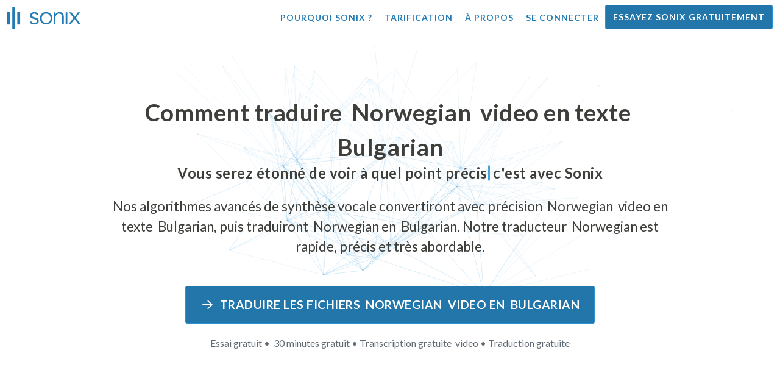

--- FILE ---
content_type: text/html; charset=utf-8
request_url: https://sonix.ai/fr/how-to-translate-norwegian-video-to-bulgarian-text
body_size: 11870
content:
<!DOCTYPE html><html lang="fr"><head><title>Traduire  Norwegian  Video en texte  Bulgarian | Traduction de haute qualité | Sonix</title><script>window.dataLayer = window.dataLayer || [];
dataLayer.push({'userId': ''});
dataLayer.push({'sonixId': ''});
dataLayer.push({'sonixIsCustomer': ''});</script><script>(function(w,d,s,l,i){w[l]=w[l]||[];w[l].push({'gtm.start': new Date().getTime(),event:'gtm.js'});var f=d.getElementsByTagName(s)[0], j=d.createElement(s),dl=l!='dataLayer'?'&l='+l:'';j.async=true;j.src= 'https://www.googletagmanager.com/gtm.js?id='+i+dl;f.parentNode.insertBefore(j,f); })(window,document,'script','dataLayer','GTM-TLWL6QS');</script><script>// Push pageview event after GTM loads
dataLayer.push({
  'event': 'page_view',
  'page_path': window.location.pathname,
  'page_title': document.title,
  'page_location': window.location.href
});</script><meta charset="utf-8" /><meta content="width=device-width, initial-scale=1, minimum-scale=1, shrink-to-fit=no" name="viewport" /><meta content="#237bb3" name="theme-color" /><meta content="Enfin, vous pouvez traduire rapidement  Norwegian  video en texte  Bulgarian sans sacrifier la qualité. ✓ Cliquez pour découvrir ce que des millions d&#39;utilisateurs satisfaits de Sonix savent déjà." name="description" /><meta content="on" http-equiv="x-dns-prefetch-control" /><link href="//ajax.googleapis.com" rel="dns-prefetch" /><link href="//fonts.googleapis.com" rel="dns-prefetch" /><link href="//cdnjs.cloudflare.com" rel="dns-prefetch" /><link href="//www.googletagmanager.com" rel="dns-prefetch" /><link href="https://sonix.ai/fr/how-to-translate-norwegian-video-to-bulgarian-text" rel="canonical" /><link href="https://sonix.ai/how-to-translate-norwegian-video-to-bulgarian-text" hreflang="x-default" rel="alternate" /><link href="https://sonix.ai/how-to-translate-norwegian-video-to-bulgarian-text" hreflang="en" rel="alternate" /><link href="https://sonix.ai/es/how-to-translate-norwegian-video-to-bulgarian-text" hreflang="es" rel="alternate" /><link href="https://sonix.ai/de/how-to-translate-norwegian-video-to-bulgarian-text" hreflang="de" rel="alternate" /><link href="https://sonix.ai/fr/how-to-translate-norwegian-video-to-bulgarian-text" hreflang="fr" rel="alternate" /><link href="https://sonix.ai/ru/how-to-translate-norwegian-video-to-bulgarian-text" hreflang="ru" rel="alternate" /><link href="https://sonix.ai/pt/how-to-translate-norwegian-video-to-bulgarian-text" hreflang="pt" rel="alternate" /><link href="https://sonix.ai/nl/how-to-translate-norwegian-video-to-bulgarian-text" hreflang="nl" rel="alternate" /><link href="https://sonix.ai/zh/how-to-translate-norwegian-video-to-bulgarian-text" hreflang="zh" rel="alternate" /><link href="https://sonix.ai/tr/how-to-translate-norwegian-video-to-bulgarian-text" hreflang="tr" rel="alternate" /><link href="https://sonix.ai/da/how-to-translate-norwegian-video-to-bulgarian-text" hreflang="da" rel="alternate" /><link href="https://sonix.ai/ja/how-to-translate-norwegian-video-to-bulgarian-text" hreflang="ja" rel="alternate" /><meta content="Traduire  Norwegian  Video en texte  Bulgarian | Traduction de haute qualité | Sonix" itemprop="name" /><meta content="Enfin, vous pouvez traduire rapidement  Norwegian  video en texte  Bulgarian sans sacrifier la qualité. ✓ Cliquez pour découvrir ce que des millions d&#39;utilisateurs satisfaits de Sonix savent déjà." itemprop="description" /><meta content="https://sonix.ai/sonix-share-image.jpg" itemprop="image" /><meta content="summary" name="twitter:card" /><meta content="@trysonix" name="twitter:site" /><meta content="Traduire  Norwegian  Video en texte  Bulgarian | Traduction de haute qualité | Sonix" name="twitter:title" /><meta content="Enfin, vous pouvez traduire rapidement  Norwegian  video en texte  Bulgarian sans sacrifier la qualité. ✓ Cliquez pour découvrir ce que des millions d&#39;utilisateurs satisfaits de Sonix savent déjà." name="twitter:description" /><meta content="@trysonix" name="twitter:creator" /><meta content="https://sonix.ai/sonix-share-image.jpg" name="twitter:image:src" /><meta content="Traduire  Norwegian  Video en texte  Bulgarian | Traduction de haute qualité | Sonix" property="og:title" /><meta content="article" property="og:type" /><meta content="https://sonix.ai/fr/how-to-translate-norwegian-video-to-bulgarian-text" property="og:url" /><meta content="https://sonix.ai/sonix-share-image.jpg" property="og:image" /><meta content="https://sonix.ai/sonix-share-image.jpg" property="og:image:secure_url" /><meta content="Enfin, vous pouvez traduire rapidement  Norwegian  video en texte  Bulgarian sans sacrifier la qualité. ✓ Cliquez pour découvrir ce que des millions d&#39;utilisateurs satisfaits de Sonix savent déjà." property="og:description" /><meta content="Sonix" property="og:site_name" /><meta content="fr" property="og:locale" /><meta content="1013691755439806" property="fb:admins" /><script src="//d2wy8f7a9ursnm.cloudfront.net/v4/bugsnag.min.js"></script><script>window.bugsnagClient = bugsnag({
  apiKey: '93e57eeb3b18542fed46e12c5b7cd686',
  appVersion: '1.1',
  user: {"id":null,"name":null,"email":null}
})</script><script>/*! loadCSS. [c]2017 Filament Group, Inc. MIT License */
/* This file is meant as a standalone workflow for
- testing support for link[rel=preload]
- enabling async CSS loading in browsers that do not support rel=preload
- applying rel preload css once loaded, whether supported or not.
*/
(function (w) {
  "use strict";
  // rel=preload support test
  if (!w.loadCSS) {
    w.loadCSS = function () {
    };
  }
  // define on the loadCSS obj
  var rp = loadCSS.relpreload = {};
  // rel=preload feature support test
  // runs once and returns a function for compat purposes
  rp.support = (function () {
    var ret;
    try {
      ret = w.document.createElement("link").relList.supports("preload");
    } catch (e) {
      ret = false;
    }
    return function () {
      return ret;
    };
  })();

  // if preload isn't supported, get an asynchronous load by using a non-matching media attribute
  // then change that media back to its intended value on load
  rp.bindMediaToggle = function (link) {
    // remember existing media attr for ultimate state, or default to 'all'
    var finalMedia = link.media || "all";

    function enableStylesheet() {
      // unbind listeners
      if (link.addEventListener) {
        link.removeEventListener("load", enableStylesheet);
      } else if (link.attachEvent) {
        link.detachEvent("onload", enableStylesheet);
      }
      link.setAttribute("onload", null);
      link.media = finalMedia;
    }

    // bind load handlers to enable media
    if (link.addEventListener) {
      link.addEventListener("load", enableStylesheet);
    } else if (link.attachEvent) {
      link.attachEvent("onload", enableStylesheet);
    }

    // Set rel and non-applicable media type to start an async request
    // note: timeout allows this to happen async to let rendering continue in IE
    setTimeout(function () {
      link.rel = "stylesheet";
      link.media = "only x";
    });
    // also enable media after 3 seconds,
    // which will catch very old browsers (android 2.x, old firefox) that don't support onload on link
    setTimeout(enableStylesheet, 3000);
  };

  // loop through link elements in DOM
  rp.poly = function () {
    // double check this to prevent external calls from running
    if (rp.support()) {
      return;
    }
    var links = w.document.getElementsByTagName("link");
    for (var i = 0; i < links.length; i++) {
      var link = links[i];
      // qualify links to those with rel=preload and as=style attrs
      if (link.rel === "preload" && link.getAttribute("as") === "style" && !link.getAttribute("data-loadcss")) {
        // prevent rerunning on link
        link.setAttribute("data-loadcss", true);
        // bind listeners to toggle media back
        rp.bindMediaToggle(link);
      }
    }
  };

  // if unsupported, run the polyfill
  if (!rp.support()) {
    // run once at least
    rp.poly();

    // rerun poly on an interval until onload
    var run = w.setInterval(rp.poly, 500);
    if (w.addEventListener) {
      w.addEventListener("load", function () {
        rp.poly();
        w.clearInterval(run);
      });
    } else if (w.attachEvent) {
      w.attachEvent("onload", function () {
        rp.poly();
        w.clearInterval(run);
      });
    }
  }


  // commonjs
  if (typeof exports !== "undefined") {
    exports.loadCSS = loadCSS;
  }
  else {
    w.loadCSS = loadCSS;
  }
}(typeof global !== "undefined" ? global : this) );</script><script src="https://kit.fontawesome.com/ab8a76ed57.js" crossorigin="anonymous" async="async"></script><script>WebFontConfig = {
  google: { families: ['Lato:300,400,700', 'Roboto+Mono:400,700&display=swap'] }
};
(function(d) {
  var wf = d.createElement('script'), s = d.scripts[0];
  wf.src = 'https://ajax.googleapis.com/ajax/libs/webfont/1.6.26/webfont.js';
  wf.async = true;
  s.parentNode.insertBefore(wf, s);
})(document);</script><link href="/apple-touch-icon.png?v=7k4vWN7x9l" rel="apple-touch-icon" sizes="180x180" /><link href="/favicon-32x32.png?v=7k4vWN7x9l" rel="icon" sizes="32x32" type="image/png" /><link href="/favicon-16x16.png?v=7k4vWN7x9l" rel="icon" sizes="16x16" type="image/png" /><link href="/site.webmanifest?v=7k4vWN7x9l" rel="manifest" /><link color="#2276aa" href="/safari-pinned-tab.svg?v=7k4vWN7x9l" rel="mask-icon" /><link href="/favicon.ico?v=7k4vWN7x9l" rel="shortcut icon" /><meta content="Sonix" name="apple-mobile-web-app-title" /><meta content="Sonix" name="application-name" /><meta content="#2276aa" name="msapplication-TileColor" /><meta content="#ffffff" name="theme-color" /><link rel="stylesheet" href="/packs/css/corp-fac5493d.css" media="screen" /><script src="/packs/js/corp-894ebef45500e496bcf6.js"></script><script async="" src="https://accounts.google.com/gsi/client"></script></head><body id="page--top"><noscript><iframe height="0" src="https://www.googletagmanager.com/ns.html?id=GTM-TLWL6QS" style="display:none;visibility:hidden" width="0"></iframe></noscript><div class="fixed-top corp-top"><nav class="navbar navbar-expand-md navbar-blue" role="navigation"><div class="container-fluid"><a class="navbar-brand" href="/?locale=fr"><img width="121px" height="36px" style="max-height: 2.25rem;" alt="Sonix Home | Transcrire automatiquement votre audio et vidéo avec la dernière technologie d&#39;intelligence artificielle" src="/packs/media/images/brand/sonix-logo-corp-blue-e410f51ea5d828c873016d7e925b9386.svg" /></a><button aria-controls="navbarNavDropdown" aria-expanded="false" aria-label="Toggle navigation" class="navbar-toggler navbar-toggler-right" data-bs-target="#navbarNavDropdown" data-bs-toggle="collapse" type="button"><span class="navbar-toggler-icon"></span></button><div class="collapse navbar-collapse" id="navbarNavDropdown"><ul class="navbar-nav"></ul><ul class="navbar-nav ms-auto"><li class="nav-item"><a class="nav-link" href="/fr/features">Pourquoi Sonix ?</a></li><li class="nav-item"><a class="nav-link" href="/fr/pricing">Tarification</a></li><li class="nav-item"><a class="nav-link" href="/fr/about">À propos</a></li><li class="nav-item"><a class="nav-link me-2" href="/accounts/sign_in?locale=fr">Se connecter</a></li><li class="nav-item"><a class="nav-link btn btn-cta" href="/accounts/sign_up?locale=fr">Essayez Sonix gratuitement</a></li></ul></div></div></nav></div><header><canvas class="sonix-dots"></canvas><div class="container fluid"><div class="row justify-content-center"><div class="col-sm-12 col-md-10"><div class="header--headline"><h2 class="cd-headline letters type mb-4 font--sans-serif"><span class="text--size-2400rem">Comment traduire  Norwegian  video en texte  Bulgarian</span><br />Vous serez étonné de voir à quel point&nbsp;<span class="cd-words-wrapper"><b class="is-visible">&#32;jeûne</b><b>&#32;précis</b><b>&#32;abordable</b><b>&#32;facile</b><b>&#32;simple</b></span>&nbsp;c&#39;est avec Sonix</h2><p class="mb-4 text--size-1400rem">Nos algorithmes avancés de synthèse vocale convertiront avec précision  Norwegian  video en texte  Bulgarian, puis traduiront  Norwegian en  Bulgarian. Notre traducteur  Norwegian est rapide, précis et très abordable.</p><div class="pt-4"><a class="btn btn-primary mb-1 py-3 px-4" href=""><span class="d-block text--size-1200rem"><i class="far fa-fw fa-arrow-right me-2"></i>Traduire les fichiers  Norwegian  video en  Bulgarian</span></a><p class="d-block text--color-meta-dark text--size-1000rem mt-3">Essai gratuit •  30 minutes gratuit • Transcription gratuite  video • Traduction gratuite</p></div></div></div></div></div></header><main><section class="section--box-shadow-none"><div class="container"><div class="row"><div class="col-sm-12"><div class="divider--title"><div class="divider--line"></div><div class="divider--title-content"><h1>Traduire  Norwegian  video en texte  Bulgarian</h1></div><div class="divider--line"></div></div></div></div><div class="row justify-content-around mb-5"><div class="col-sm-12 col-md-6 col-lg-7 d-flex"><div class="align-self-center"><h2 class="font-style-h1 my-4 text--weight-700">Quatre étapes simples avec le convertisseur Sonix  Norwegian -to- Bulgarian  video :</h2><ol><li class="ps-3"><h3>Téléchargez votre fichier  Norwegian  video</h3><p>Commencez à traduire  Norwegian  video en  Bulgarian en téléchargeant votre fichier  Norwegian  video sur Sonix. Vous recevrez une transcription textuelle en  Norwegian en quelques minutes, en fonction de la longueur de votre fichier. Sonix prend en charge de nombreux formats de fichiers audio populaires.&nbsp;<a class="text--color" href="https://sonix.ai/?locale=fr">Sonix prend en charge de nombreux formats de fichiers  video populaires.</a></p></li><li class="ps-3"><h3>Polissez la transcription du texte  Norwegian</h3><p>Passez quelques minutes dans notre puissant éditeur en ligne à nettoyer la transcription de  Norwegian automatiquement transcrite. Cela améliorera considérablement la précision de votre future traduction  Norwegian -to- Bulgarian. Le processus de traduction vocale devient plus précis grâce à cette simple étape.&nbsp;</p></li><li class="ps-3"><h3>Sélectionnez  Bulgarian dans le menu « Traduction »</h3><p>Nos modèles linguistiques avancés créeront rapidement une transcription en  Bulgarian pour vous en quelques minutes. Il prendra votre  Norwegian  video, le convertira en texte  Bulgarian et vous fournira une transcription traduite que vous pourrez consulter et consulter avant de la télécharger. Traduisez rapidement les enregistrements vocaux grâce à une transcription qui capture avec précision votre message à chaque fois.&nbsp;</p></li><li class="ps-3"><h3>Peaufinez votre transcription finale de  Bulgarian</h3><p>Après avoir traduit un enregistrement  Norwegian en texte  Bulgarian, notre puissant éditeur vous aidera à nettoyer rapidement votre nouvelle transcription  Bulgarian grâce à notre affichage côte à côte. Cliquez sur l&#39;icône en forme de globe pour afficher la transcription originale de  Norwegian à côté de la transcription  Bulgarian récemment traduite. Cela vous permettra de parcourir rapidement le texte de notre site et de trouver les problèmes que vous pouvez résoudre, pour obtenir un excellent résultat final que vous pourrez télécharger immédiatement sur votre appareil.&nbsp;</p></li></ol></div></div><div class="col-sm-12 col-md-6 col-lg-5"><div class="img-fluid px-5 px-md-0 py-5"><object aria-label="Animation : Sonix traduit automatiquement vos transcriptions en  %{language_count} + langues. Traduction rapide, précise et abordable." data="/packs/media/images/corp/illustrations/homepage/sonix-svganimate-translation-90d21ce2a8cbffdd7a8e7a236b605792.svg" id="animatesvg-translation" onload="translationSvgLoaded()" type="image/svg+xml"></object></div><script>function translationSvgLoaded() {
  anime({
    targets: Array.from(document.getElementById("animatesvg-translation").contentDocument.querySelectorAll(".animate line, .animate path")),
    strokeDashoffset: [anime.setDashoffset, 0],
    easing: 'easeInOutSine',
    duration: 600,
    delay: function (el, i) {
      return i * 100
    },
    direction: 'alternate',
    endDelay: 200,
    loop: true
  });
}</script></div></div></div><div class="container section--article mb-5"><div class="row"><div class="col-sm-12"><div class="divider--title"><div class="divider--line"></div><div class="divider--title-content"><h2>Questions fréquemment posées :  Norwegian -to- Bulgarian</h2></div><div class="divider--line"></div></div></div></div><div class="row justify-content-around"><div class="col-sm-12 col-md-6 col-lg-7 d-flex"><div class="align-self-center"><h3>Quels sont les avantages de traduire  Norwegian  video en  Bulgarian ?</h3><p>La traduction audio peut être utilisée pour traduire de  Norwegian vers  Bulgarian, ainsi que de toute autre langue vers  Bulgarian. La traduction audio peut vous permettre d&#39;apprendre des langues en écoutant sans avoir à lire. Essentiellement, vous entendez les locuteurs natifs parler la langue au lieu de simplement la lire comme s&#39;il s&#39;agissait d&#39;une traduction audio en direct d&#39;un locuteur parlant couramment. Lorsque vous utilisez Sonix pour traduire des fichiers audio de l&#39;espagnol vers l&#39;anglais, cela rationalise l&#39;ensemble du processus.</p><p>Avec la traduction  Norwegian -to- Bulgarian translation  video à portée de main, vous pouvez éliminer efficacement les barrières linguistiques, améliorant ainsi votre compréhension et votre fluidité. C&#39;est un avantage important de la traduction de  Norwegian  video en  Bulgarian si vous ne maîtrisez pas bien la forme écrite d&#39;une langue mais souhaitez mieux la comprendre.</p><p>L&#39;utilisation des outils de Sonix pour traduire  Norwegian en  Bulgarian  video vous permettra d&#39;apprendre de nouvelles phrases tout en continuant à développer vos compétences en traduction. En même temps, il vous offrira une expérience rapide et pratique, en produisant une traduction  Norwegian -to- Bulgarian  video de haute qualité en une fraction du temps qu&#39;il faudrait pour travailler avec des traducteurs. Vous pouvez également utiliser Sonix si vous avez besoin d&#39;un traducteur vocal  Norwegian -to- Bulgarian facile à utiliser pour votre enregistrement  video. Il offre une expérience riche en fonctionnalités qui produira une traduction de qualité supérieure d&#39;une conversation ou d&#39;un discours en un instant.</p><h3>Pourquoi utiliser un service de traduction  video professionnel tel que Sonix ?</h3><p>Déterminer comment convertir  Norwegian en texte  Bulgarian peut s&#39;avérer difficile, en particulier lorsqu&#39;il existe des expressions idiomatiques ou des expressions vocales dans la langue d&#39;origine que vous ne trouverez peut-être pas dans un dictionnaire. Pour être en mesure de créer une traduction précise et facile à suivre du mot prononcé, il est important que vous sachiez comment analyser, décoder et traduire l&#39;audio. L&#39;utilisation d&#39;un traducteur audio professionnel  Bulgarian tel que Sonix vous permet de mieux comprendre la voix à traduire et de créer ainsi un contenu de meilleure qualité. L&#39;utilisation d&#39;un traducteur  video riche en fonctionnalités pour  Norwegian -to- Bulgarian garantit également que la traduction sera correcte et préservera l&#39;intégrité de l&#39;audio d&#39;origine.</p><p>Si vous souhaitez traduire  Norwegian - Bulgarian  video, Sonix vous fournira un moyen éprouvé d&#39;obtenir des traductions de qualité de manière constante. Vous aurez accès à une liste d&#39;outils qui vous aideront à traduire rapidement  video de  Norwegian vers  Bulgarian, accélérant ainsi votre travail. De plus, nous facilitons l&#39;enregistrement et le téléchargement du texte traduit sur votre ordinateur. Notre système apprend en permanence à mieux écouter vos conversations réelles et à comprendre les habitudes de parole afin de rendre vos résultats aussi précis que possible. Si vous recherchez le meilleur outil pour traduire avec précision  video à chaque fois du texte  Norwegian en  Bulgarian texte, Sonix est la solution.</p><h3>Combien de temps faut-il pour traduire  Norwegian en texte  Bulgarian ?</h3><p>Alors, combien de temps faudra-t-il pour traduire  Norwegian en  Bulgarian  video ? Le processus de traduction réel de  video est simple et rapide. Pour traduire  Norwegian en  Bulgarian, il vous suffit de télécharger le fichier  video que vous souhaitez traduire sur le site Web de Sonix, et votre traduction terminée sera créée rapidement. Cependant, il est important de garder à l&#39;esprit que la durée exacte de la transcription dépend de la qualité et de la durée du fichier  video que vous chargez sur notre système. Une fois que vous aurez commencé, vous verrez rapidement à quelle vitesse le logiciel fonctionne lorsqu&#39;il s&#39;agit de  video de différentes longueurs. Rassurez-vous, quel que soit le  video, notre traducteur  Norwegian peut le gérer !</p><h3>Sonix dispose-t-il d&#39;outils d&#39;édition et de polissage ?</h3><p>Oui, Sonix propose une suite complète d&#39;outils d&#39;édition et de polissage pour transcrire  video à partir de différentes langues. Nos services de traduction et nos outils de transcription sont particulièrement utiles pour traduire des fichiers  video de  Norwegian vers  Bulgarian et dans d&#39;autres langues avec une meilleure précision. Notre puissante plateforme de traduction  Norwegian -to- Bulgarian  video constitue une solution polyvalente répondant à vos besoins de traduction.</p></div></div></div></div><div class="container py-5"><div class="row justify-content-center"><div class="col-sm-12 divider--title"><div class="divider--line"></div><div class="divider--title-content"><h2>Transcrivez les fichiers  Norwegian  video puis traduisez-les en  Bulgarian&#32;<img draggable="false" title=":rocket:" alt="🚀" src="https://cdnjs.cloudflare.com/ajax/libs/twemoji/11.1.0/2/svg/1f680.svg" class="emoji"></h2></div><div class="divider--line"></div></div><div class="col-sm-12 col-md-8 text-center my-4"><p class="text--size-1100rem">Sonix transcrit et traduit automatiquement vos fichiers audio/vidéo en  53+ langues. Recherchez, modifiez et partagez facilement vos fichiers multimédia.&nbsp;Sonix dispose d'un traducteur avancé  Norwegian  video classé comme la meilleure plateforme de traduction en  2026, permettant aux utilisateurs de transcrire rapidement  Norwegian en  Bulgarian. Vous devez choisir le logiciel Sonix pour traduire  Norwegian  video en texte  Bulgarian.&nbsp;Rapide, précis et abordable. Des millions d&#39;utilisateurs de partout dans le monde.</p><div class="py-3"><a class="btn btn-primary mb-1 py-3" href="/accounts/sign_up?locale=fr"><span class="d-block text--size-1200rem"><i class="far fa-fw fa-arrow-right me-2"></i>Traduisez les fichiers  Norwegian  video vers  Bulgarian dès aujourd&#39;hui</span></a><p class="d-block">Essai gratuit •  30 minutes gratuit •  Video transcription et traduction incluses</p></div></div></div></div><div class="container mb-5"><div class="row"><div class="col-sm-12"><div class="divider--title"><div class="divider--line"></div><div class="divider--title-content"><h2>Sonix traduit également  Norwegian  video dans de nombreuses autres langues&nbsp;<img draggable="false" title=":speech_balloon:" alt="💬" src="https://cdnjs.cloudflare.com/ajax/libs/twemoji/11.1.0/2/svg/1f4ac.svg" class="emoji"></h2></div><div class="divider--line"></div></div></div></div><div class="row"><div class="col-sm-12 py-3"><div class="row row-cols-2 row-cols-lg-4 g-2 g-lg-3"><div class="col"><div class="card p-2"><a class="text--color text--weight-700" title="Comment traduire rapidement et précisément votre  Norwegian  video en  Arabic avec Sonix" href="/fr/how-to-translate-norwegian-video-to-arabic-text">Arabic<i class="flag-icon ms-2 shadow--box-sm flag-icon-arableague"></i></a></div></div><div class="col"><div class="card p-2"><a class="text--color text--weight-700" title="Comment traduire rapidement et précisément votre  Norwegian  video en  Belarusian avec Sonix" href="/fr/how-to-translate-norwegian-video-to-belarusian-text">Belarusian<i class="flag-icon ms-2 shadow--box-sm flag-icon-by"></i></a></div></div><div class="col"><div class="card p-2"><a class="text--color text--weight-700" title="Comment traduire rapidement et précisément votre  Norwegian  video en  Bulgarian avec Sonix" href="/fr/how-to-translate-norwegian-video-to-bulgarian-text">Bulgarian<i class="flag-icon ms-2 shadow--box-sm flag-icon-bg"></i></a></div></div><div class="col"><div class="card p-2"><a class="text--color text--weight-700" title="Comment traduire rapidement et précisément votre  Norwegian  video en  Bengali avec Sonix" href="/fr/how-to-translate-norwegian-video-to-bengali-text">Bengali<i class="flag-icon ms-2 shadow--box-sm flag-icon-bd"></i><i class="flag-icon ms-2 shadow--box-sm flag-icon-in"></i></a></div></div><div class="col"><div class="card p-2"><a class="text--color text--weight-700" title="Comment traduire rapidement et précisément votre  Norwegian  video en  Catalan avec Sonix" href="/fr/how-to-translate-norwegian-video-to-catalan-text">Catalan<i class="flag-icon ms-2 shadow--box-sm flag-icon-es-ct"></i></a></div></div><div class="col"><div class="card p-2"><a class="text--color text--weight-700" title="Comment traduire rapidement et précisément votre  Norwegian  video en  Czech avec Sonix" href="/fr/how-to-translate-norwegian-video-to-czech-text">Czech<i class="flag-icon ms-2 shadow--box-sm flag-icon-cz"></i></a></div></div><div class="col"><div class="card p-2"><a class="text--color text--weight-700" title="Comment traduire rapidement et précisément votre  Norwegian  video en  Welsh avec Sonix" href="/fr/how-to-translate-norwegian-video-to-welsh-text">Welsh<i class="flag-icon ms-2 shadow--box-sm flag-icon-gb-wls"></i></a></div></div><div class="col"><div class="card p-2"><a class="text--color text--weight-700" title="Comment traduire rapidement et précisément votre  Norwegian  video en  Danish avec Sonix" href="/fr/how-to-translate-norwegian-video-to-danish-text">Danish<i class="flag-icon ms-2 shadow--box-sm flag-icon-dk"></i></a></div></div><div class="col"><div class="card p-2"><a class="text--color text--weight-700" title="Comment traduire rapidement et précisément votre  Norwegian  video en  German avec Sonix" href="/fr/how-to-translate-norwegian-video-to-german-text">German<i class="flag-icon ms-2 shadow--box-sm flag-icon-de"></i></a></div></div><div class="col"><div class="card p-2"><a class="text--color text--weight-700" title="Comment traduire rapidement et précisément votre  Norwegian  video en  Greek avec Sonix" href="/fr/how-to-translate-norwegian-video-to-greek-text">Greek<i class="flag-icon ms-2 shadow--box-sm flag-icon-gr"></i></a></div></div><div class="col"><div class="card p-2"><a class="text--color text--weight-700" title="Comment traduire rapidement et précisément votre  Norwegian  video en  English avec Sonix" href="/fr/how-to-translate-norwegian-video-to-english-text">English<i class="flag-icon ms-2 shadow--box-sm flag-icon-us"></i><i class="flag-icon ms-2 shadow--box-sm flag-icon-gb"></i><i class="flag-icon ms-2 shadow--box-sm flag-icon-au"></i><i class="flag-icon ms-2 shadow--box-sm flag-icon-ca"></i></a></div></div><div class="col"><div class="card p-2"><a class="text--color text--weight-700" title="Comment traduire rapidement et précisément votre  Norwegian  video en  Spanish avec Sonix" href="/fr/how-to-translate-norwegian-video-to-spanish-text">Spanish<i class="flag-icon ms-2 shadow--box-sm flag-icon-es"></i><i class="flag-icon ms-2 shadow--box-sm flag-icon-mx"></i><i class="flag-icon ms-2 shadow--box-sm flag-icon-ar"></i><i class="flag-icon ms-2 shadow--box-sm flag-icon-co"></i></a></div></div><div class="col"><div class="card p-2"><a class="text--color text--weight-700" title="Comment traduire rapidement et précisément votre  Norwegian  video en  Estonian avec Sonix" href="/fr/how-to-translate-norwegian-video-to-estonian-text">Estonian<i class="flag-icon ms-2 shadow--box-sm flag-icon-ee"></i></a></div></div><div class="col"><div class="card p-2"><a class="text--color text--weight-700" title="Comment traduire rapidement et précisément votre  Norwegian  video en  Basque avec Sonix" href="/fr/how-to-translate-norwegian-video-to-basque-text">Basque<i class="flag-icon ms-2 shadow--box-sm flag-icon-es"></i></a></div></div><div class="col"><div class="card p-2"><a class="text--color text--weight-700" title="Comment traduire rapidement et précisément votre  Norwegian  video en  Persian avec Sonix" href="/fr/how-to-translate-norwegian-video-to-persian-text">Persian<i class="flag-icon ms-2 shadow--box-sm flag-icon-ir"></i></a></div></div><div class="col"><div class="card p-2"><a class="text--color text--weight-700" title="Comment traduire rapidement et précisément votre  Norwegian  video en  Finnish avec Sonix" href="/fr/how-to-translate-norwegian-video-to-finnish-text">Finnish<i class="flag-icon ms-2 shadow--box-sm flag-icon-fi"></i></a></div></div><div class="col"><div class="card p-2"><a class="text--color text--weight-700" title="Comment traduire rapidement et précisément votre  Norwegian  video en  French avec Sonix" href="/fr/how-to-translate-norwegian-video-to-french-text">French<i class="flag-icon ms-2 shadow--box-sm flag-icon-fr"></i><i class="flag-icon ms-2 shadow--box-sm flag-icon-ca"></i></a></div></div><div class="col"><div class="card p-2"><a class="text--color text--weight-700" title="Comment traduire rapidement et précisément votre  Norwegian  video en  Hebrew avec Sonix" href="/fr/how-to-translate-norwegian-video-to-hebrew-text">Hebrew<i class="flag-icon ms-2 shadow--box-sm flag-icon-il"></i></a></div></div><div class="col"><div class="card p-2"><a class="text--color text--weight-700" title="Comment traduire rapidement et précisément votre  Norwegian  video en  Hindi avec Sonix" href="/fr/how-to-translate-norwegian-video-to-hindi-text">Hindi<i class="flag-icon ms-2 shadow--box-sm flag-icon-in"></i></a></div></div><div class="col"><div class="card p-2"><a class="text--color text--weight-700" title="Comment traduire rapidement et précisément votre  Norwegian  video en  Croatian avec Sonix" href="/fr/how-to-translate-norwegian-video-to-croatian-text">Croatian<i class="flag-icon ms-2 shadow--box-sm flag-icon-hr"></i></a></div></div><div class="col"><div class="card p-2"><a class="text--color text--weight-700" title="Comment traduire rapidement et précisément votre  Norwegian  video en  Hungarian avec Sonix" href="/fr/how-to-translate-norwegian-video-to-hungarian-text">Hungarian<i class="flag-icon ms-2 shadow--box-sm flag-icon-hu"></i></a></div></div><div class="col"><div class="card p-2"><a class="text--color text--weight-700" title="Comment traduire rapidement et précisément votre  Norwegian  video en  Armenian avec Sonix" href="/fr/how-to-translate-norwegian-video-to-armenian-text">Armenian<i class="flag-icon ms-2 shadow--box-sm flag-icon-am"></i></a></div></div><div class="col"><div class="card p-2"><a class="text--color text--weight-700" title="Comment traduire rapidement et précisément votre  Norwegian  video en  Indonesian avec Sonix" href="/fr/how-to-translate-norwegian-video-to-indonesian-text">Indonesian<i class="flag-icon ms-2 shadow--box-sm flag-icon-id"></i></a></div></div><div class="col"><div class="card p-2"><a class="text--color text--weight-700" title="Comment traduire rapidement et précisément votre  Norwegian  video en  Italian avec Sonix" href="/fr/how-to-translate-norwegian-video-to-italian-text">Italian<i class="flag-icon ms-2 shadow--box-sm flag-icon-it"></i></a></div></div><div class="col"><div class="card p-2"><a class="text--color text--weight-700" title="Comment traduire rapidement et précisément votre  Norwegian  video en  Japanese avec Sonix" href="/fr/how-to-translate-norwegian-video-to-japanese-text">Japanese<i class="flag-icon ms-2 shadow--box-sm flag-icon-jp"></i></a></div></div><div class="col"><div class="card p-2"><a class="text--color text--weight-700" title="Comment traduire rapidement et précisément votre  Norwegian  video en  Korean avec Sonix" href="/fr/how-to-translate-norwegian-video-to-korean-text">Korean<i class="flag-icon ms-2 shadow--box-sm flag-icon-kr"></i></a></div></div><div class="col"><div class="card p-2"><a class="text--color text--weight-700" title="Comment traduire rapidement et précisément votre  Norwegian  video en  Lithuanian avec Sonix" href="/fr/how-to-translate-norwegian-video-to-lithuanian-text">Lithuanian<i class="flag-icon ms-2 shadow--box-sm flag-icon-lt"></i></a></div></div><div class="col"><div class="card p-2"><a class="text--color text--weight-700" title="Comment traduire rapidement et précisément votre  Norwegian  video en  Latvian avec Sonix" href="/fr/how-to-translate-norwegian-video-to-latvian-text">Latvian<i class="flag-icon ms-2 shadow--box-sm flag-icon-lv"></i></a></div></div><div class="col"><div class="card p-2"><a class="text--color text--weight-700" title="Comment traduire rapidement et précisément votre  Norwegian  video en  Mongolian avec Sonix" href="/fr/how-to-translate-norwegian-video-to-mongolian-text">Mongolian<i class="flag-icon ms-2 shadow--box-sm flag-icon-mn"></i></a></div></div><div class="col"><div class="card p-2"><a class="text--color text--weight-700" title="Comment traduire rapidement et précisément votre  Norwegian  video en  Marathi avec Sonix" href="/fr/how-to-translate-norwegian-video-to-marathi-text">Marathi<i class="flag-icon ms-2 shadow--box-sm flag-icon-mr"></i></a></div></div><div class="col"><div class="card p-2"><a class="text--color text--weight-700" title="Comment traduire rapidement et précisément votre  Norwegian  video en  Malay avec Sonix" href="/fr/how-to-translate-norwegian-video-to-malay-text">Malay<i class="flag-icon ms-2 shadow--box-sm flag-icon-my"></i></a></div></div><div class="col"><div class="card p-2"><a class="text--color text--weight-700" title="Comment traduire rapidement et précisément votre  Norwegian  video en  Dutch avec Sonix" href="/fr/how-to-translate-norwegian-video-to-dutch-text">Dutch<i class="flag-icon ms-2 shadow--box-sm flag-icon-nl"></i></a></div></div><div class="col"><div class="card p-2"><a class="text--color text--weight-700" title="Comment traduire rapidement et précisément votre  Norwegian  video en  Polish avec Sonix" href="/fr/how-to-translate-norwegian-video-to-polish-text">Polish<i class="flag-icon ms-2 shadow--box-sm flag-icon-pl"></i></a></div></div><div class="col"><div class="card p-2"><a class="text--color text--weight-700" title="Comment traduire rapidement et précisément votre  Norwegian  video en  Portuguese avec Sonix" href="/fr/how-to-translate-norwegian-video-to-portuguese-text">Portuguese<i class="flag-icon ms-2 shadow--box-sm flag-icon-pt"></i><i class="flag-icon ms-2 shadow--box-sm flag-icon-br"></i></a></div></div><div class="col"><div class="card p-2"><a class="text--color text--weight-700" title="Comment traduire rapidement et précisément votre  Norwegian  video en  Portuguese (Brazilian) avec Sonix" href="/fr/how-to-translate-norwegian-video-to-portuguese-brazilian-text">Portuguese (Brazilian)<i class="flag-icon ms-2 shadow--box-sm flag-icon-br"></i></a></div></div><div class="col"><div class="card p-2"><a class="text--color text--weight-700" title="Comment traduire rapidement et précisément votre  Norwegian  video en  Portuguese (Excluding Brazilian Portuguese) avec Sonix" href="/fr/how-to-translate-norwegian-video-to-portuguese-excluding-brazilian-portuguese-text">Portuguese (Excluding Brazilian Portuguese)<i class="flag-icon ms-2 shadow--box-sm flag-icon-pt"></i></a></div></div><div class="col"><div class="card p-2"><a class="text--color text--weight-700" title="Comment traduire rapidement et précisément votre  Norwegian  video en  Romanian avec Sonix" href="/fr/how-to-translate-norwegian-video-to-romanian-text">Romanian<i class="flag-icon ms-2 shadow--box-sm flag-icon-ro"></i></a></div></div><div class="col"><div class="card p-2"><a class="text--color text--weight-700" title="Comment traduire rapidement et précisément votre  Norwegian  video en  Russian avec Sonix" href="/fr/how-to-translate-norwegian-video-to-russian-text">Russian<i class="flag-icon ms-2 shadow--box-sm flag-icon-ru"></i></a></div></div><div class="col"><div class="card p-2"><a class="text--color text--weight-700" title="Comment traduire rapidement et précisément votre  Norwegian  video en  Slovak avec Sonix" href="/fr/how-to-translate-norwegian-video-to-slovak-text">Slovak<i class="flag-icon ms-2 shadow--box-sm flag-icon-sk"></i></a></div></div><div class="col"><div class="card p-2"><a class="text--color text--weight-700" title="Comment traduire rapidement et précisément votre  Norwegian  video en  Slovenian avec Sonix" href="/fr/how-to-translate-norwegian-video-to-slovenian-text">Slovenian<i class="flag-icon ms-2 shadow--box-sm flag-icon-si"></i></a></div></div><div class="col"><div class="card p-2"><a class="text--color text--weight-700" title="Comment traduire rapidement et précisément votre  Norwegian  video en  Serbian avec Sonix" href="/fr/how-to-translate-norwegian-video-to-serbian-text">Serbian<i class="flag-icon ms-2 shadow--box-sm flag-icon-rs"></i></a></div></div><div class="col"><div class="card p-2"><a class="text--color text--weight-700" title="Comment traduire rapidement et précisément votre  Norwegian  video en  Swedish avec Sonix" href="/fr/how-to-translate-norwegian-video-to-swedish-text">Swedish<i class="flag-icon ms-2 shadow--box-sm flag-icon-se"></i></a></div></div><div class="col"><div class="card p-2"><a class="text--color text--weight-700" title="Comment traduire rapidement et précisément votre  Norwegian  video en  Swahili avec Sonix" href="/fr/how-to-translate-norwegian-video-to-swahili-text">Swahili<i class="flag-icon ms-2 shadow--box-sm flag-icon-tz"></i><i class="flag-icon ms-2 shadow--box-sm flag-icon-ke"></i><i class="flag-icon ms-2 shadow--box-sm flag-icon-ug"></i><i class="flag-icon ms-2 shadow--box-sm flag-icon-cd"></i></a></div></div><div class="col"><div class="card p-2"><a class="text--color text--weight-700" title="Comment traduire rapidement et précisément votre  Norwegian  video en  Tamil avec Sonix" href="/fr/how-to-translate-norwegian-video-to-tamil-text">Tamil<i class="flag-icon ms-2 shadow--box-sm flag-icon-lk"></i><i class="flag-icon ms-2 shadow--box-sm flag-icon-in"></i></a></div></div><div class="col"><div class="card p-2"><a class="text--color text--weight-700" title="Comment traduire rapidement et précisément votre  Norwegian  video en  Thai avec Sonix" href="/fr/how-to-translate-norwegian-video-to-thai-text">Thai<i class="flag-icon ms-2 shadow--box-sm flag-icon-th"></i></a></div></div><div class="col"><div class="card p-2"><a class="text--color text--weight-700" title="Comment traduire rapidement et précisément votre  Norwegian  video en  Tagalog avec Sonix" href="/fr/how-to-translate-norwegian-video-to-tagalog-text">Tagalog<i class="flag-icon ms-2 shadow--box-sm flag-icon-ph"></i></a></div></div><div class="col"><div class="card p-2"><a class="text--color text--weight-700" title="Comment traduire rapidement et précisément votre  Norwegian  video en  Turkish avec Sonix" href="/fr/how-to-translate-norwegian-video-to-turkish-text">Turkish<i class="flag-icon ms-2 shadow--box-sm flag-icon-tr"></i></a></div></div><div class="col"><div class="card p-2"><a class="text--color text--weight-700" title="Comment traduire rapidement et précisément votre  Norwegian  video en  Uyghur avec Sonix" href="/fr/how-to-translate-norwegian-video-to-uyghur-text">Uyghur<i class="flag-icon ms-2 shadow--box-sm flag-icon-ug"></i></a></div></div><div class="col"><div class="card p-2"><a class="text--color text--weight-700" title="Comment traduire rapidement et précisément votre  Norwegian  video en  Ukrainian avec Sonix" href="/fr/how-to-translate-norwegian-video-to-ukrainian-text">Ukrainian<i class="flag-icon ms-2 shadow--box-sm flag-icon-ua"></i></a></div></div><div class="col"><div class="card p-2"><a class="text--color text--weight-700" title="Comment traduire rapidement et précisément votre  Norwegian  video en  Urdu avec Sonix" href="/fr/how-to-translate-norwegian-video-to-urdu-text">Urdu<i class="flag-icon ms-2 shadow--box-sm flag-icon-pk"></i><i class="flag-icon ms-2 shadow--box-sm flag-icon-in"></i></a></div></div><div class="col"><div class="card p-2"><a class="text--color text--weight-700" title="Comment traduire rapidement et précisément votre  Norwegian  video en  Vietnamese avec Sonix" href="/fr/how-to-translate-norwegian-video-to-vietnamese-text">Vietnamese<i class="flag-icon ms-2 shadow--box-sm flag-icon-vn"></i></a></div></div><div class="col"><div class="card p-2"><a class="text--color text--weight-700" title="Comment traduire rapidement et précisément votre  Norwegian  video en  Chinese (Simplified) avec Sonix" href="/fr/how-to-translate-norwegian-video-to-chinese-simplified-text">Chinese (Simplified)<i class="flag-icon ms-2 shadow--box-sm flag-icon-cn"></i><i class="flag-icon ms-2 shadow--box-sm flag-icon-tw"></i><i class="flag-icon ms-2 shadow--box-sm flag-icon-hk"></i></a></div></div><div class="col"><div class="card p-2"><a class="text--color text--weight-700" title="Comment traduire rapidement et précisément votre  Norwegian  video en  Chinese (Traditional) avec Sonix" href="/fr/how-to-translate-norwegian-video-to-chinese-traditional-text">Chinese (Traditional)<i class="flag-icon ms-2 shadow--box-sm flag-icon-cn"></i><i class="flag-icon ms-2 shadow--box-sm flag-icon-tw"></i><i class="flag-icon ms-2 shadow--box-sm flag-icon-hk"></i></a></div></div></div></div></div></div></section></main><div class="empty"></div><div class="container-fluid py-5 bgcolor--fc-glass border-top--meta-light"><div class="container"><div class="row justify-content-center mt-5"><div class="col-4 col-md-3 col-lg-2"><img class="img-fluid img-border rounded-circle" alt="Laissez notre équipe de support vous aider à répondre à toutes vos questions de transcription automatisée. Photo : Christine Lee" src="/packs/media/images/corp/people/customer-support-christine-lee-phone-e78e391b873e242d3acd257edcd11f49.jpg" /></div><div class="col-8 col-md-6 col-lg-5"><p>Transcrivez et traduisez en toute confiance, en sachant que vous êtes soutenu par notre équipe primée, prête à répondre à vos questions.&nbsp;Obtenez de l&#39;aide immédiate en visitant notre&nbsp;<a class="text--color" href="https://help.sonix.ai/en/">Centre d&#39;aide</a>, <a class="text--color" href="/resources/?locale=fr">ressources</a>, <a class="text--color" href="/fr/step-by-step-tutorials">tutoriels</a>, <a class="text--color" href="/fr/introduction-to-sonix">et Introduction aux vidéos Sonix</a>.</p><p class="mt-4"><a class="link--arrow-right text--weight-700" href="https://help.sonix.ai/en/">Visitez notre centre d&#39;aide</a></p></div></div><div class="row mt-5"><div class="col-sm-12"><div class="divider--title"><div class="divider--line"></div><div class="divider--title-content"><h2>Vous pourriez être intéressé par&nbsp;<img draggable="false" title=":thinking_face:" alt="🤔" src="https://cdnjs.cloudflare.com/ajax/libs/twemoji/11.1.0/2/svg/1f914.svg" class="emoji"></h2></div><div class="divider--line"></div></div></div></div><ul class="row justify-content-center list-unstyled pb-5"><li class="col-sm-12 col-md-4"><p class="text-center"><a class="text--color-meta" href="/fr/how-to-convert-video-to-text">Quel est le moyen le plus simple de convertir une vidéo en texte ?</a></p></li><li class="col-sm-12 col-md-4"><p class="text-center"><a class="text--color-meta" href="https://sonix.ai/resources/how-to-get-youtube-transcript/">Comment obtenir la transcription d&#39;une vidéo YouTube</a></p></li><li class="col-sm-12 col-md-4"><p class="text-center"><a class="text--color-meta" href="/fr/how-to-place-subtitles-in-a-zoom-recording">Comment ajouter des sous-titres à mon enregistrement Zoom ?</a></p></li><li class="col-sm-12 col-md-4"><p class="text-center"><a class="text--color-meta" href="/fr/how-to-convert-ogg-to-docx">Qu&#39;est-ce qu&#39;un fichier ogg</a></p></li><li class="col-sm-12 col-md-4"><p class="text-center"><a class="text--color-meta" href="/fr/audio-transcription">Quel est le moyen le plus simple de transcrire mon fichier audio ?</a></p></li><li class="col-sm-12 col-md-4"><p class="text-center"><a class="text--color-meta" href="/fr/how-to-convert-mp4-to-text">Comment convertir ma vidéo mp4 en texte ?</a></p></li></ul></div></div><footer><div class="container-fluid"><div class="container py-5"><div class="row py-4"><div class="col-sm-6 col-lg-3 py-2 mb-4"><h4 class="mt-0 mb-2">Présentation du produit</h4><ul><li><a href="/fr/features">Fonctionnalités</a></li><li><a href="/fr/fast-transcription">Transcription rapide</a></li><li><a href="/fr/verbatim-transcription">Transcription textuelle</a></li><li><a href="/fr/real-time-transcription">Transcription en temps réel</a></li><li><a href="/fr/medical-transcription">Transcription médicale</a></li></ul></div><div class="col-sm-6 col-lg-3 py-2 mb-4"><h4 class="mt-0 mb-2">Caractéristiques du produit</h4><ul><li><a href="/fr/features/ai-analysis">Outils d&#39;analyse d&#39;IA</a></li><li><a href="/fr/automated-transcription">Logiciel de transcription automatique</a></li><li><a href="/fr/seo-friendly-media-player">Lecteur multimédia respectueux de la SEO</a></li><li><a href="/fr/automated-subtitles-and-captions">Ajouter des sous-titres à la vidéo</a></li><li><a href="/fr/transcribe-youtube-videos">Transcrivez des vidéos YouTube</a></li><li><a href="/transcriptionists?locale=fr">Nettoyage des transcriptions</a></li></ul></div><div class="col-sm-6 col-lg-3 py-2 mb-4"><h4 class="mt-0 mb-2">En savoir plus</h4><ul><li><a href="/fr/pricing">Tarification</a></li><li><a href="/customers?locale=fr">Clients</a></li><li><a href="/testimonials?locale=fr">Témoignages</a></li><li><a href="/why-transcribe?locale=fr">Cinq raisons de transcrire</a></li><li><a href="/how-to-capture-great-audio?locale=fr">Comment capturer un excellent son</a></li></ul></div><div class="col-sm-6 col-lg-3 py-2 mb-4"><h4 class="mt-0 mb-2">Assistance</h4><ul><li><a href="/fr/introduction-to-sonix">Présentation de Sonix</a></li><li><a href="/fr/faq">Foire aux questions</a></li><li><a href="/resources/?locale=fr">Ressources</a></li><li><a href="https://help.sonix.ai/en/">Centre d&#39;aide</a></li></ul></div><div class="col-sm-6 col-lg-3 py-2 mb-4"><h4 class="mb-2">Sonix Legal</h4><ul><li><a href="/fr/legal">Aperçu juridique</a></li><li><a href="/fr/legal/features">Caractéristiques légales</a></li><li><a href="/fr/legal/pricing">Tarification légale</a></li><li><a href="/fr/legal/contact-legal-sales">Contactez le service des ventes légales</a></li></ul><h4 class="mt-4 mb-2">Cas d&#39;utilisation légaux</h4><ul><li><a href="/fr/lawyers">Sténographes judiciaires</a></li><li><a href="/fr/lawyers">Investigateurs</a></li><li><a href="/fr/lawyers">Avocats</a></li><li><a href="/fr/legal-firms">Cabinets juridiques</a></li></ul></div><div class="col-sm-6 col-lg-3 py-2 mb-4"><h4 class="mb-2">Pour les professionnels</h4><ul><li><a href="/fr/journalists">Journalistes</a></li><li><a href="/fr/researchers">Chercheurs</a></li><li><a href="/fr/video">Producteurs vidéo</a></li><li><a href="/fr/podcasters">Podcasters</a></li><li><a href="/fr/coaches">Coachs</a></li><li><a href="/fr/students">Étudiants</a></li><li><a href="/fr/marketers">Marketeurs</a></li><li><a href="/fr/filmmakers">Cinéastes</a></li></ul></div><div class="col-sm-6 col-lg-6 py-2 mb-4"><h4 class="mt-0 mb-2">Pour les entreprises</h4><ul><li><a href="/fr/enterprise">Entreprise</a></li><li><a href="/fr/education">Éducation</a></li><li><a href="/fr/newsrooms">Salles de presse</a></li><li><a href="/fr/nonprofits">À but non lucratif</a></li><li><a href="/fr/radio-stations">Stations de radio</a></li><li><a href="/fr/research-firms">Entreprises de recherche</a></li><li><a href="/fr/sales-teams">Équipes de vente</a></li><li><a href="/fr/transcription-agencies">Agences de transcription</a></li><li><a href="/fr/clinical-research">Équipes de recherche clinique</a></li><li><a href="/fr/media-monitoring">Surveillance des médias</a></li><li><a href="/fr/make-web-content-accessible">Accessibilité</a></li></ul></div><div class="col-sm-6 col-lg-3 py-2 mb-4"><h4 class="mt-0 mb-2">Transcrire vos fichiers</h4><ul><li><a href="/fr/languages">Langues que nous transcrirons</a></li><li><a href="/fr/translate-video">Traduisez la vidéo dans n&#39;importe quelle langue</a></li><li><a href="/fr/speech-to-text-all-supported-file-formats">Formats de fichiers que nous transcrirons</a></li><li><a href="/fr/audio-to-text-file-formats">Formats de fichiers audio</a></li><li><a href="/fr/video-to-text-file-formats">Formats de fichiers vidéo</a></li></ul></div><div class="col-sm-12 col-lg-9 py-2 mb-4"><h4 class="mt-0 mb-2">Visioconférence</h4><div class="row"><ul class="col-sm-12 col-lg-4"><li><a href="/fr/how-to-transcribe-a-zoom-meeting">Transcription Zoom</a></li><li><a href="/fr/how-to-transcribe-a-gotomeeting-recording">Transcription GoToMeeting</a></li><li><a href="/fr/how-to-transcribe-a-google-meet-recording">Transcription Google Meet</a></li><li><a href="/fr/how-to-transcribe-a-loom-recording">Transcription Loom</a></li><li><a href="/fr/how-to-transcribe-a-uberconference-meeting">Transcription UberConference</a></li></ul><ul class="col-sm-12 col-lg-4"><li><a href="/fr/how-to-transcribe-a-webex-meeting">Transcription WebEx</a></li><li><a href="/fr/how-to-transcribe-a-skype-call">Transcription des appels Skype</a></li><li><a href="/fr/how-to-transcribe-a-ringcentral-meeting">Transcription de réunion RingCentral</a></li><li><a href="/fr/how-to-transcribe-a-microsoft-teams-meeting">Transcription des réunions Microsoft Teams</a></li><li><a href="/fr/how-to-transcribe-a-join-me-meeting">Transcription de réunion Join.me</a></li><li><a href="/fr/how-to-transcribe-a-bluejeans-meeting">Transcription de réunion BlueJeans</a></li></ul></div></div><div class="col-sm-6 col-lg-3 py-2 mb-4"><h4 class="mt-0 mb-2">Partenaires</h4><ul><li><a href="https://sonix.ai/api?locale=fr">API Sonix</a></li><li><a href="https://sonix.ai/docs/api?locale=fr">Documentation API</a></li><li><a href="https://my.sonix.ai/api?locale=fr">Tableau de bord API</a></li><li><a href="/affiliates?locale=fr">Programme d&#39;affiliation</a></li></ul></div><div class="col-sm-6 col-lg-3 py-2 mb-4"><h4 class="mt-0 mb-2">Société</h4><ul><li><a href="/fr/about">À propos</a></li><li><a href="/fr/careers">Carrières — Nous embauchons !</a></li><li><a href="/fr/press">Presse</a></li><li><a href="/fr/contact">Contacter</a></li><li><a href="/fr/security">Sécurité</a></li></ul></div></div><div class="d-block position--relative"><div class="hocus-pocus-hare"><span class="hare" data-balloon="Bienvenue chez Sonix. Je suis ton lapin magique pour la transcription !" data-balloon-color="secondary" data-balloon-length="large" data-balloon-pos="right"></span></div></div></div></div><div class="container-fluid footer--border-top"><div class="container"><div class="row py-2 justify-content-center"><div class="col-sm-12 col-md-9 col-lg-8 py-3"><div class="d-md-flex flex-row text-center text-md-start"><a class="display-flex" href="/?locale=fr"><img style="max-height: 2.25rem;" alt="Sonix convertit votre audio en texte. C&#39;est le meilleur service de transcription en ligne de  2026." src="/packs/media/images/brand/sonix-logo-corp-white-2b399abd5a56185f468b9a5ef2cf5e2f.svg" /></a><p class="footer-text text--size-1000rem px-4 text--color-white pt-4 pt-md-0">Sonix est la plateforme la plus avancée au monde (  <a class="text--color-white" href="/fr/features">transcription automatisée</a>,  <a class="text--color-white" href="/fr/features/automated-translation">traduction</a> et  <a class="text--color-white" href="/fr/features/automated-subtitles">sous-titrage</a>.   <a class="text--color-white" href="/fr/fast-transcription">Rapide</a>,  <a class="text--color-white" href="/fr/automated-transcription">précis</a> et <a class="text--color-white" href="/fr/pricing">abordable</a>.</p></div></div><div class="col-sm-12 col-md-3 col-lg-4 py-3 text-center text-md-end"><p class="text--size-1400rem mb-0"><a class="me-2" href="https://www.facebook.com/trysonix/"><i class="fab fa-fw fa-facebook"></i><span class="sr-only sr-only-focusable">Facebook</span></a><a class="me-2" href="https://twitter.com/trysonix"><i class="fab fa-fw fa-twitter"></i><span class="sr-only sr-only-focusable">Twitter</span></a><a class="me-2" href="https://ke.linkedin.com/company/sonix-inc"><i class="fab fa-fw fa-linkedin"></i><span class="sr-only sr-only-focusable">LinkedIn</span></a></p></div></div></div></div><div class="container-fluid footer--border-top"><div class="container pb-4"><div class="row text--color-meta py-3"><div class="col-sm-12 text-center col-lg-6 text-lg-start pt-4 pt-md-2"><ul class="list-inline"><li class="list-inline-item text--size-1200rem"><a title="Convertir audio en texte : En savoir plus sur la transcription automatisée de Sonix dans Anglais" href="https://sonix.ai/how-to-translate-norwegian-video-to-bulgarian-text"><i class="flag-icon shadow--box border-all flag-icon-us"></i></a></li><li class="list-inline-item text--size-1200rem"><a title="Convertir audio en texte : En savoir plus sur la transcription automatisée de Sonix dans Espanol" href="https://sonix.ai/es/how-to-translate-norwegian-video-to-bulgarian-text"><i class="flag-icon shadow--box border-all flag-icon-es"></i></a></li><li class="list-inline-item text--size-1200rem"><a title="Convertir audio en texte : En savoir plus sur la transcription automatisée de Sonix dans Allemand" href="https://sonix.ai/de/how-to-translate-norwegian-video-to-bulgarian-text"><i class="flag-icon shadow--box border-all flag-icon-de"></i></a></li><li class="list-inline-item text--size-1200rem"><a title="Convertir audio en texte : En savoir plus sur la transcription automatisée de Sonix dans Français" href="https://sonix.ai/fr/how-to-translate-norwegian-video-to-bulgarian-text"><i class="flag-icon shadow--box border-all flag-icon-fr"></i></a></li><li class="list-inline-item text--size-1200rem"><a title="Convertir audio en texte : En savoir plus sur la transcription automatisée de Sonix dans Russe" href="https://sonix.ai/ru/how-to-translate-norwegian-video-to-bulgarian-text"><i class="flag-icon shadow--box border-all flag-icon-ru"></i></a></li><li class="list-inline-item text--size-1200rem"><a title="Convertir audio en texte : En savoir plus sur la transcription automatisée de Sonix dans portugais" href="https://sonix.ai/pt/how-to-translate-norwegian-video-to-bulgarian-text"><i class="flag-icon shadow--box border-all flag-icon-pt"></i></a></li><li class="list-inline-item text--size-1200rem"><a title="Convertir audio en texte : En savoir plus sur la transcription automatisée de Sonix dans néerlandais" href="https://sonix.ai/nl/how-to-translate-norwegian-video-to-bulgarian-text"><i class="flag-icon shadow--box border-all flag-icon-nl"></i></a></li><li class="list-inline-item text--size-1200rem"><a title="Convertir audio en texte : En savoir plus sur la transcription automatisée de Sonix dans Chinois" href="https://sonix.ai/zh/how-to-translate-norwegian-video-to-bulgarian-text"><i class="flag-icon shadow--box border-all flag-icon-cn"></i></a></li><li class="list-inline-item text--size-1200rem"><a title="Convertir audio en texte : En savoir plus sur la transcription automatisée de Sonix dans turc" href="https://sonix.ai/tr/how-to-translate-norwegian-video-to-bulgarian-text"><i class="flag-icon shadow--box border-all flag-icon-tr"></i></a></li><li class="list-inline-item text--size-1200rem"><a title="Convertir audio en texte : En savoir plus sur la transcription automatisée de Sonix dans danois" href="https://sonix.ai/da/how-to-translate-norwegian-video-to-bulgarian-text"><i class="flag-icon shadow--box border-all flag-icon-dk"></i></a></li><li class="list-inline-item text--size-1200rem"><a title="Convertir audio en texte : En savoir plus sur la transcription automatisée de Sonix dans &lt;span class=&quot;translation_missing&quot; title=&quot;translation missing: fr.locales.ja&quot;&gt;Ja&lt;/span&gt;" href="https://sonix.ai/ja/how-to-translate-norwegian-video-to-bulgarian-text"><i class="flag-icon shadow--box border-all flag-icon-jp"></i></a></li></ul><p class="text--size-1000rem mb-md-0">&copy; 2026 <a class="" href="https://sonix.ai/?locale=fr">Sonix, Inc.</a>&nbsp;Fait avec amour&nbsp;<span class="made-with d-inline-block"><i class="fa-fw fad fa-heart"></i></span>&nbsp;à San Francisco</p></div><div class="col-sm-12 text-center col-lg-6 text-lg-end"><ul><li><a class="link--underline-hover mx-1" href="/accounts/sign_in?locale=fr">Se connecter</a></li><li><a class="link--underline-hover ms-2 me-1" href="/fr/site-map">Plan du site</a></li><li><a class="link--underline-hover ms-2 me-1" href="/privacy?locale=fr">Politique de confidentialité</a></li><li><a class="link--underline-hover mx-1" href="/terms?locale=fr">Conditions d&#39;utilisation</a></li></ul></div></div></div></div></footer><div class="extra"></div><script id="IntercomSettingsScriptTag">
//<![CDATA[
window.intercomSettings = {"app_id":"lkzg8vzl","session_duration":300000,"installation_type":"rails"};(function(){var w=window;var ic=w.Intercom;if(typeof ic==="function"){ic('update',intercomSettings);}else{var d=document;var i=function(){i.c(arguments)};i.q=[];i.c=function(args){i.q.push(args)};w.Intercom=i;function l(){var s=d.createElement('script');s.type='text/javascript';s.async=true;s.src='https://widget.intercom.io/widget/lkzg8vzl';var x=d.getElementsByTagName('script')[0];x.parentNode.insertBefore(s,x);}if(document.readyState==='complete'){l();}else if(w.attachEvent){w.attachEvent('onload',l);}else{w.addEventListener('load',l,false);}};})()
//]]>
</script>
</body></html>